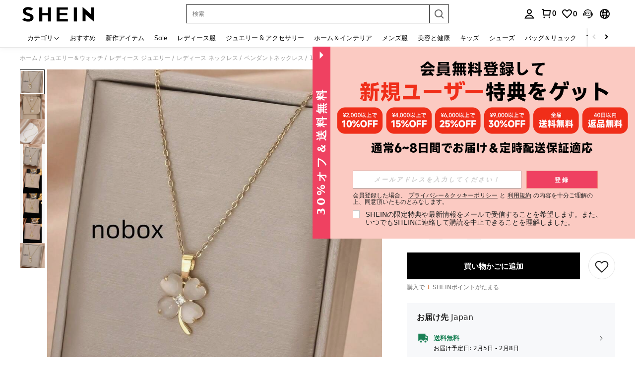

--- FILE ---
content_type: image/svg+xml
request_url: https://shein.ltwebstatic.com/svgicons/2024/12/12/17339732133000626866.svg
body_size: 769
content:
<svg width="59" height="20" viewBox="0 0 59 20" fill="none" xmlns="http://www.w3.org/2000/svg">
<path d="M56.2373 15.7127L58.5 0H2.5C1.39543 0 0.5 0.895432 0.5 2V18C0.5 19.1046 1.39543 20 2.5 20H51.2883C53.7744 20 55.8829 18.1734 56.2373 15.7127Z" fill="#9462FF"/>
<mask id="mask0_279_9178" style="mask-type:alpha" maskUnits="userSpaceOnUse" x="3" y="2" width="50" height="15">
<rect x="3.5" y="2" width="49" height="15" fill="#D9D9D9"/>
</mask>
<g mask="url(#mask0_279_9178)">
<mask id="mask1_279_9178" style="mask-type:alpha" maskUnits="userSpaceOnUse" x="3" y="2" width="50" height="15">
<rect x="3.5" y="2" width="48.75" height="15" fill="#D9D9D9"/>
</mask>
<g mask="url(#mask1_279_9178)">
</g>
<g clip-path="url(#clip0_279_9178)">
<path fill-rule="evenodd" clip-rule="evenodd" d="M27.0352 14.1355C29.1648 15.6662 32.0928 15.7826 34.3888 14.252L36.9842 12.5051L35.6865 10.5918L32.542 12.7047C30.8616 13.8361 28.915 14.3019 27.0352 14.1355Z" fill="white"/>
<path d="M33.6395 10.0427L38.2316 9.85968C38.4811 9.84303 38.6473 10.0926 38.5476 10.3255L36.6675 14.5014C36.5345 14.7843 36.1352 14.751 36.0519 14.4682L35.3864 12.2388C35.3698 12.1722 35.3366 12.1223 35.2701 12.0724L33.4399 10.625C33.207 10.442 33.3401 10.0593 33.6395 10.0427Z" fill="white"/>
<path d="M11.9016 11.9931C10.6854 10.4729 9.20569 9.358 7.84758 8.608L6.50974 15.8648H4.34082L6.57055 3.82422H8.73947L7.98947 7.89854C9.97596 8.38503 11.6989 8.99314 13.4624 10.0675L11.9016 11.9931Z" fill="white"/>
<path d="M26.2325 10.0472C23.9622 12.7229 20.5163 14.8107 15.5703 15.6215L17.6176 4.51343H19.8271L18.023 14.2432C20.8609 13.4932 23.719 11.8715 25.8676 9.33775L26.2325 10.0472Z" fill="white"/>
<path d="M31.5638 9.17568C30.9354 7.59459 30.0841 6.2973 29.0908 5.48649L29.557 5C30.9151 5.46622 32.3746 6.15541 33.6922 7.02703L31.5638 9.17568Z" fill="white"/>
<path d="M48.429 11.9931C47.2128 10.4729 45.733 9.35799 44.3749 8.60799L43.0371 15.8647H40.8682L43.0979 3.82421H45.2668L44.5168 7.89853C46.5033 8.38502 48.2263 8.99312 49.9898 10.0674L48.429 11.9931ZM48.3479 6.82421C48.1655 5.74988 47.9222 4.87826 47.5776 4.27015L47.9425 4.00664C48.652 4.49312 49.3209 4.97961 49.7668 5.70934L48.3479 6.82421ZM50.0911 5.68907C49.8479 4.7161 49.5033 3.98637 49.0574 3.39853L49.4425 3.11475C50.0911 3.45934 50.7398 3.84448 51.3682 4.45258L50.0911 5.68907Z" fill="white"/>
</g>
</g>
<defs>
<clipPath id="clip0_279_9178">
<rect width="47.027" height="12.7703" fill="white" transform="translate(4.34082 3.11475)"/>
</clipPath>
</defs>
</svg>


--- FILE ---
content_type: application/javascript
request_url: https://sc.ltwebstatic.com/she_dist/assets/event-center-374.cc05fd7ef18b61a0.js
body_size: 8178
content:
"use strict";(self.webpackChunkSHEIN_W=self.webpackChunkSHEIN_W||[]).push([[26196,41422,45208,70826],{2274:(e,t,a)=>{a.r(t),a.d(t,{default:()=>n});var o=a(644503);const i=({sa:e,report:t},{extraData:a={},bindData:i={}}={})=>{const n=(0,o.A)((0,o.A)({},a),(null==i?void 0:i[0])||{});let{goods_id:r="",activeFrom:s="",similar_from:c="",virtualPop:l=!1,isOutOfStock:d,findsimilar_method:p,abtest:u=""}=n;e.param.goods_id=r,e.param.activity_from=s,e.param.style=l?"popup_virtual":"popup",e.param.similar_from=c||(d?"out_of_stock":"other"),p&&(e.param.item_sold_out=d,e.param.findsimilar_method=p),u&&(e.param.abtest=u),t({sa:e})},n={"1-6-1-2":{sendType:["event","user"],sa:{name:"expose_findsimilar",param:{goods_id:"",activity_from:"",style:"popup"}},handler:i},"1-6-1-3":{sendType:["event","user"],sa:{name:"click_findsimilar",param:{goods_id:"",activity_from:"",style:"popup"}},handler:i},"1-6-1-4":{sendType:["event","user"],sa:{name:"click_recommendations_close"}},"1-6-1-5":{sendType:["event","user"],sa:{name:"expose_similar_items_result",param:{result_count:"",goods_id:""}},handler:({sa:e,report:t},{target:a,extraData:o={}}={})=>{e.param.result_count=o.count||0,e.param.goods_id=o.goods_id||0,t({sa:e})}}}},489554:(e,t,a)=>{a.d(t,{AZ:()=>r,Zp:()=>s,d9:()=>c,kJ:()=>i,oP:()=>n,yM:()=>o});const o=["cateName","SearchReco","discountLabel","greysellingPoint","imageLabel","SelectClassSortJson","RealClassSortJson","RealtimeFeedbackJson","listReview","FollowLabel","ListReco","selectedreview","MostPopular","OneTwoTitle","NewInSortJson","RPcSearchPageSort","labelColumn","goodsSpace","newpresearch","newpresearchicon","newpresearchlenovo","RPcSearchfilter","RPcSearchRecTips","sheinappwordsize"],i=["cateName","UserBehaviorLabel","ListReco","greysellingPoint","discountLabel","imageLabel","OneTwoTitle","FollowLabel","goodsSpace","labelColumn","listReview","MostPopular","RealtimeFeedbackJson","SearchReco","selectedreview","sheinappwordsize"],n=["Search","ListSearchSort","SearchPageSort"],r=["RealClassSortJson","SelectClassSortJson","NewInSortJson","sheincluboptionsJson"],s=[...n,"SearchSuggestNew","SearchDefaultNew","SearchHotNew","SearchFeedHotword","Searchfilter","SearchCard","SearchRecTips","SearchQuery","SearchLocFilter","SearchExperienceResearch","RankingList","SearchTopNavigation","NoResultPage","UserBehaviorLabel","ProductTypeLables","SearchHotGD","SearchTrend","SearchNoResultFeedHotword","selectedreviewJson"],c=[...r]},632079:(e,t,a)=>{a.d(t,{B3:()=>S,B8:()=>D,CM:()=>T,Fr:()=>R,GG:()=>O,Qj:()=>w,S4:()=>F,_L:()=>A,_O:()=>b,ec:()=>k,isLogin:()=>L,it:()=>K,qK:()=>N,rZ:()=>P,robotLinkCommon:()=>v,tK:()=>C,uj:()=>E,zA:()=>f});var o=a(644503),i=a(229093),n=a.n(i),r=a(663877),s=a.n(r),c=(a(347090),a(432890)),l=a(666258),d=a(93040),p=a(553410),u=a(807956),m=a(92525),g=a(941368),_=a(83416),h=a.n(_),y=a(665640);async function w({langPath:e="",imgSrc:t,goods_url_name:a="product",goods_id:o,cat_id:i,mall_code:n,productDetailUrl:r="",urlQuery:s={},getUrlWithImgRatio:c=!1}={}){let l=e+(r||N(a,o)),d="";try{d=await f(t)}catch(e){y.error(e)}const p=[];return n&&p.push(`mallCode=${n}`),p.push(`imgRatio=${d}`),s&&"[object Object]"===Object.prototype.toString.call(s)&&Object.keys(s).forEach((e=>{if(s[e]){let t=s[e];t=String(t).replace(/&gt;/g,">"),p.push(`${e}=${t}`)}})),p.length>0&&(l+=`${l.indexOf("?")>-1?"&":"?"}${p.join("&")}`),c?{url:l,imgRatio:d}:l}function f(e=""){return new Promise(((t,a)=>{const o=new Image,{RESOURCE_SDK:i}=gbCommonInfo;i&&i.isSupportCropImage&&(e=e.replace(/(_square)|(_squfix)/gi,"")),o.src=e,o.onload=e=>{const a=S(e.target.width/e.target.height);t(a)},o.onerror=a}))}function S(e=0){return[{key:3/4,value:"3-4"},{key:.8,value:"4-5"},{key:13/16,value:"13-16"},{key:1,value:"1-1"}].reduce((function(t,a){return Math.abs(a.key-e)<Math.abs(t.key-e)?a:t})).value}function v(e="navigationBar",t="",a=""){var o,i;return"page_order_list"===(a=a||(null===(o=window.SaPageInfo)||void 0===o?void 0:o.page_name)||(null===(i=window.getSaPageInfo)||void 0===i?void 0:i.page_name)||"page_others")&&(e="orderListPage"),"page_order_detail"===a&&(e="orderDetailPage"),"page_contact_us"===a&&(e="supportPage"),"page_order_track"===a&&(e="trackPage"),`/robot?page=${e}&page_name=${a}${t}`}function b({langZero:e=!1}={}){let t=(0,o.A)((0,o.A)({},A.parse(A.extract(location.href))),{_t:Date.now()});e&&t.lang&&(t.lang="0"),window.location.href=`${window.location.pathname}?${A.stringify(t)}`}function C({type:e,src:t,attrs:a={},el:o="body"}){return new Promise(((i,n)=>{let r=document.createElement(e);r.src=t,Object.keys(a).forEach((e=>{r.setAttribute(e,a[e])})),"iframe"===e&&(r.style.display="none"),"script"===e&&(r.crossOrigin="anonymous"),r.onload=i,r.onerror=n,document[o].appendChild(r)}))}const P={getTitle(e){const t=/([^\/]+)-[vs]?c-\d+\.html/,a=/\/?(shein-picks|promo-discount)\.html/,o=/\/?daily-new\.html.*daily=(\d+-\d+-\d+)/;return t.test(e)?e.match(t)[1]:a.test(e)?e.match(a)[1]:o.test(e)?e.match(o)[1]:/\/?daily-new\.html/.test(e)?"whats new":""},replaceSpeCha:e=>"string"==typeof e&&e.replace(/\s*[#%&]\s*/g,"-")},A={extract:function(e){return e.split("?")[1]||""},parse:function(e){var t=Object.create(null);return"string"!=typeof e?t:(e=n()(e).call(e).replace(/^(\?|#|&)/,""))?(e.split("&").forEach((function(e){var a=e.replace(/\+/g," ").split("="),o=a.shift(),i=a.length>0?a.join("="):void 0;if(o=decodeURIComponent(o),void 0===i)i=null;else try{i=decodeURIComponent(i)}catch(e){y.error(e)}void 0===t[o]?t[o]=i:Array.isArray(t[o])?t[o].push(i):t[o]=[t[o],i]})),t):t},stringify:function(e){var t;return e?s()(t=Object.keys(e)).call(t).map((function(t){var a=e[t];if(void 0===a)return"";if(null===a)return t;if(Array.isArray(a)){var o=[];return a.slice().forEach((function(e){void 0!==e&&(null===e?o.push(t):o.push(t+"="+e))})),o.join("&")}return t+"="+a})).filter((function(e){return e.length>0})).join("&"):""}};function R(){let e=navigator.userAgent.toLowerCase();return e.match(/phone|pad|pod|iphone|ipod|ios|ipad|android/)||e.indexOf("macintosh")>-1&&"ontouchend"in document}function N(e,t){return e=I(e),I("/"+(e="-"!=e&&e?e:"shein-product").replace("/","-").split(" ").join("-")+"-p-"+t+".html")}function T(e,t){return e=I(e),I("/"+(e="-"!=e&&e?e:"shein-product").replace("/","-").split(" ").join("-")+"-review-"+t+".html")}async function D(e){try{const{OPEN_COMMON_DETAIL_CDN_STATUS:t,DETAIL_SSR_CDN_VERSION:a,DETAIL_SSR_CDN_SITE_STATUS:o,DETAIL_SSR_NO_CDN_SITE:i}=gbCommonInfo||{};if(!t)return!1;if((0,u.R)("D_CDN_KEY"))return!1;await async function(e,t){try{const a=["uk","fr","ph","kr","jp","pl"],{SiteUID:o}=window.gbCommonInfo||{};let i="",n=[],r=a;if(!e)return void y.error("缺少 apollo 参数: DETAIL_SSR_CDN_VERSION,DETAIL_SSR_CDN_SITE_STATUS,DETAIL_SSR_NO_CDN_SITE");const c=await async function(e){const t=["CccGoodsdetail","goodsPicAb","PerformanceLogNodeTestFetch"],a=e||await g.T.getUserAbtResult({newPosKeys:t.join(",")});let o=[],i="";try{var n,r;null==t||null===(n=t.forEach)||void 0===n||n.call(t,(e=>{const t=(null==a?void 0:a[e])||{},{child:i=[]}=t;var n;null!=i&&i.length&&(null==i||null===(n=i.forEach)||void 0===n||n.call(i,(e=>{(null==e?void 0:e.bid)&&o.push(null==e?void 0:e.bid)})))})),null!==(r=o)&&void 0!==r&&r.length&&(o=s()(o).call(o,((e,t)=>e-t)),i=o.join("_"))}catch(e){y.error(e)}return i}(t);i=e.DETAIL_SSR_CDN_VERSION||"",r=e.DETAIL_SSR_NO_CDN_SITE||[],n=e.DETAIL_SSR_CDN_SITE_STATUS||[];const l=(Array.isArray(r)?r:a).includes(o),u=n.includes(o)||n.includes("OPEN_ALL");if(l||!i||!u)return void(0,p.z)({key:"D_CDN_KEY"});const m=function(e="",t){const{SiteUID:a,lang:o}=window.gbCommonInfo||{},i=["GOODS_DETAIL_CDN",t,a,o,e];return h()(i.join("_"))}(c,i);(0,d.T)({key:"D_CDN_KEY",value:m,end:604800})}catch(e){y.error(e)}}({DETAIL_SSR_CDN_VERSION:a,DETAIL_SSR_CDN_SITE_STATUS:o,DETAIL_SSR_NO_CDN_SITE:i},e)}catch(e){y.error(e)}}function L(){return m.default.isLogin()}function E(e){var t,a;null==e||null===(t=e.preventDefault)||void 0===t||t.call(e),null==e||null===(a=e.stopPropagation)||void 0===a||a.call(e);var i=e.target;i.getAttribute("weblink")||!i.closest("a")||i.getAttribute("href")||(i=i.closest("a"));var n=i.getAttribute("weblink"),r=i.target;if(n||(n=i.getAttribute("href")),(0,c.T)(window.sa)){var s;let e=i.closest(".j-welcome-data"),t=null===(s=i)||void 0===s?void 0:s.closest(".j-container__content-item");if(t){var d;const e={tkid:(null==t?void 0:t.getAttribute("ticket_id"))||"",commentid:(null==t?void 0:t.getAttribute("comment_id"))||"",pageto:(null===(d=i)||void 0===d?void 0:d.getAttribute("pageto"))||"",flowid:(null==t?void 0:t.getAttribute("flow_id"))||""};sa("send",{activity_name:"click_unified_links",activity_param:(0,o.A)({},e)})}let a={};if(e){const t=e.dataset.contact_us_type;a={dialog_id:e.dataset.dialog_id||"",chat_id:e.dataset.chat_id||"",repository_id:e.dataset.repository_id||"",standard_question:e.dataset.standard_question||"",related_question_type:e.dataset.related_question_type||"",contact_us_type:(0,l.H)(t)?"":t,is_in_tag:e.dataset.is_in_tag||0,is_default_tag:e.dataset.is_default_tag||0,is_user_tag:""}}const n={link_name:i.getAttribute("pageto")||"",welcomeData:a};sa("send",{activity_name:"click_sheinlink",activity_param:n})}r?window.open(n):location.href=n}function I(e){if("string"!=typeof e)return e;let t=e&&e.match(/^http(s)?:\/\/(.*?)\//g);if(t&&(t=t[0],t&&!t.match(".shein.")&&!t.match(".romwe.")))return e;if(/pdsearch/.test(e))return e;var a=e.indexOf("://")>0?e.indexOf("://")+2:0,o=e.indexOf("?",a)>0?e.indexOf("?",a):e.length,i=e.substring(0,a),n=e.substring(a,o),r=e.substring(o,e.length);return e=(i+(n=n.replace(/[><#@$\s'"%+&]|[\u4e00-\u9fa5]/g,"-"))+r).replace(/-{2,}/g,"-")}function k(e,t,a){let{currencies:o}=window.gbCommonInfo||{};if(e=Number(e),isNaN(e))return e;if(a)a.code&&(t=a.code);else{if(!t&&!(t=m.default.get({key:"currency"})))return e;if(!(a=null==o?void 0:o[t]))return e}var i={decimalPlace:void 0!==a.decimal_place&&null!==a.decimal_place?Number(a.decimal_place):2,decimalPoint:void 0!==a.dec_point&&null!==a.dec_point?a.dec_point:".",thousandPoint:void 0!==a.thousands_sep&&null!==a.thousands_sep?a.thousands_sep:""};["VND","IDR"].indexOf(t)>=0&&(e=100*(e/100).toFixed(0));var n=(e=e.toFixed(i.decimalPlace)).toString().split(".");e=n[0].split("");for(var r=1;r<e.length-2;r++)(e.length-r)%3==0&&(e.splice(r,0,i.thousandPoint),r++);return e=e.join("")+(2==n.length?i.decimalPoint+n[1]:""),e=a.symbol_left+e+a.symbol_right}function K(){"undefined"!=typeof GB_SHEIN_lazyLoadInstance&&GB_SHEIN_lazyLoadInstance.update()}function O(e,t=0){"complete"===document.readyState?setTimeout(e,t):window.addEventListener("load",e)}function F(e){const t=(0,o.A)({},e),{selector:a,cb:i,type:n}=t;if("function"==typeof e)return void document.addEventListener("DOMContentLoaded",e);if("object"!=typeof e||!a)return;let r=a;return"string"==typeof a&&(r=[...document.querySelectorAll(a)]),"object"!=typeof a||Array.isArray(a)||(r=[a]),!n&&i?r.forEach(i):(t.elements=r,x[n]?x[n](t):r.forEach((e=>{null==e||e.addEventListener(n,i)})))}const x={hasClass:({elements:e,className:t})=>e.some((e=>{if(e.classList)return e.classList.contains(t)})),addClass:({elements:e,className:t})=>e.forEach((e=>{e.classList&&e.classList.add(t)})),removeClass:({elements:e,className:t})=>e.forEach((e=>{e.classList&&e.classList.remove(t)})),setCSS:({elements:e,styleProp:t,styleValue:a})=>e.forEach((e=>{e.style&&(e.style[t]=a)})),getCSS:({elements:e,styleProp:t})=>window.getComputedStyle(e[0]).getPropertyValue(t),getOffset:({elements:e})=>null==e?void 0:e[0].getBoundingClientRect(),forEach:({elements:e,cb:t})=>e.forEach(t)}},763444:(e,t,a)=>{a.r(t),a.d(t,{default:()=>n});var o=a(644503),i=a(369153);const n={"1-49-1-1":{sendType:["user"],sa:{name:"expose_review",param:{}},handler({sa:e,report:t},{target:a=null,extraData:o={}}={}){let i=[];a.forEach((e=>{let t=e.getAttribute("data-comment-id")||"",a=e.getAttribute("data-comment-page")||"",o=e.getAttribute("data-index")||"";i.push(`${t}\`${a}\`${o}`)})),e.param.review_list=i.join(","),e.param.review_location=o.location,t({sa:e})}},"1-49-1-2":{sendType:["user"],sa:{name:"click_filter_rating",param:{}},handler({sa:e,report:t},{extraData:a={}}={}){const{star:o,review_num:i}=a;e.param.star=o,e.param.review_num=i,t({sa:e})}},"1-49-1-3":{sendType:["user"],sa:{name:"click_filter_with_picture",param:{}}},"1-49-1-4":{sendType:["user"],sa:{name:"expose_label",param:{}},handler({sa:e,report:t},{target:a=null}={}){let o=[];a.forEach((e=>{var t;let a=(null===(t=e.parentNode)||void 0===t?void 0:t.getAttribute("data-id"))||"";o.push(a)})),e.param.label=o.join("‘"),t({sa:e})}},"1-49-1-5":{sendType:["user"],sa:{name:"click_label",param:{}},handler({sa:e,report:t},{extraData:a={}}={}){const{id:o}=a;e.param.label=o,t({sa:e})}},"1-49-1-6":{sendType:["user"],sa:{name:"click_translate",param:{}},handler({sa:e,report:t},{extraData:a={}}={}){const{review_id:o,translate_language:i}=a;e.param.translate_language=i,e.param.review_id=o,t({sa:e})}},"1-49-1-7":{sendType:["user"],sa:{name:"click_goods_list",param:{}},handler({sa:e,report:t},{extraData:a={}}={}){const{detail:o,index:n,activityFrom:r,style:s}=a,{goods_id:c,goods_sn:l,productRelationID:d,salePrice:p,retailPrice:u}=o,m=(0,i.getSaGoodsList)({goodsId:c,sku:l,spu:d,index:n,price:(null==p?void 0:p.amount)||"",originPrice:(null==u?void 0:u.usdAmount)||""});e.param.goods_list=m,e.param.activity_from=r,e.param.style=s,t({sa:e})}},"1-49-1-9":{sendType:["user"],sa:{name:"click_goods_detail_reviews_image",param:{}}},"1-49-1-10":{sendType:["user","event"],sa:{name:"expose_bottom_tips"},handler({report:e,sa:t}){e({sa:t})}},"1-49-1-11":{sendType:["user","event"],sa:{name:"expose_replace_goods"},handler({report:e,sa:t}){e({sa:t})}},"1-49-1-12":{sendType:["user","event"],sa:{name:"click_replace_goods"},handler({report:e,sa:t}){e({sa:t})}},"1-49-1-13":{sendType:["user","event"],sa:{name:"expose_findsimilar",param:{similar_from:"out_of_stock",style:"page"}},handler({sa:e,report:t},{bindData:a=[]}={}){e.param=(0,o.A)((0,o.A)({},e.param),a[0]),t({sa:e})}},"1-49-1-14":{sendType:["user","event"],sa:{name:"click_findsimilar",param:{similar_from:"out_of_stock",style:"page"}},handler({sa:e,report:t},{extraData:a={}}={}){e.param=(0,o.A)((0,o.A)({},e.param),a),t({sa:e})}}}},941368:(e,t,a)=>{a.d(t,{T:()=>_});var o=a(228543),i=a(383112);async function n(e){if("undefined"==typeof window)return{};const{newPosKeys:t,posKeys:a}=e,o=[];a&&o.push(...a.split(",")),t&&o.push(...t.split(","));const n=[...new Set(o)];return await async function(e=""){const{currency:t,appLanguage:a}=window.gbCommonInfo,o=await(0,i.A)({method:"GET",url:"/abt/merge/get_abt_by_poskey",params:{posKeys:e,_abt:"1"},headers:{AppCurrency:t,AppLanguage:a},useBffApi:!0}).then((e=>{var t;return(null===(t=e.info)||void 0===t?void 0:t.pos)||{}})).catch((()=>({})));return n=o,Object.keys(n).forEach((e=>{const t=n[e]||{};t.posKey=e,t.sceneStr=e;const a=t.p||t.param;t.p=a,t.param=a})),n;var n}(n.join(","))}var r=a(665640);function s(){return new o.e({schttp:async e=>{try{return await n(e)}catch(e){return r.log(e),{}}}})}var c=a(495644);const l={posKeys:function(){const{WEB_CLIENT:e="shein"}="undefined"!=typeof gbCommonInfo?gbCommonInfo:{},t=["Searchfilter","SearchSuggestwordFeedback","CccxPublicBanner","CccAppIcon","CccKidsCategory","CccHomeCategory","CccPlussizeCategory","Aod","Similaritems","ListNoScrollDown","Aftersimilar","Reviewsubmit","Orderdetail","OrderTrack","ChangePassword","CODwithdraw","Bodysize","FastRegisterPopup","ThirtyLogin","SPcSignPrefer","newPrivacy","ProductDetailYouMayAlsoLike","ProductDetailCustomersAlsoViewedList","CookieResult","Selfsizerecommended","ACTrandom","ActDefault","ActHot","ActNew","ActElement","ActAbt","ActReview","ActFavorite","SilentloginPrivacy","SpecialOutgoingScene","Quickregclosed","LoginSwtichsite","phoneRegisterLogin","LoginMerge","SearchCard","AddShowGroup",...new Array(10).fill("ActAbt").map(((e,t)=>`${e}${t+1}`)),"sheinclubprice","FlashShowedCrowed","Movepoints","CccxPublicBanner","CCCxTopbanner","RecentlyViewNotlogged","GoogleOneTapSignIn","Cartshowobmtitle","Showplatformtitle","TradeQuickship","Cartnoteligibleforcoupons","Discountlistshowlimitexceededtip","AllListQuickShip"];return"shein"===e?t.concat(["CccMenCategory","OpenFreeTrial"]):t.concat(["CccGirlsCategory","CccGuysCategory"])}(),newPosKeys:[...function(){const{WEB_CLIENT:e="shein"}="undefined"!=typeof gbCommonInfo?gbCommonInfo:{},t=["HomepageWhatsapp","UnderPrice","VerifyCodeSwitch","LowpriceUser","CouponTimeFormatChange","CouponbagUpdate","SearchListCoupon","SearchSceneCoupon","PhoneAreaCodePopop","recSwitch","SearchSceneCoupon","RelatedSearchNew","DefaultWordTag","PCAlltabCategory","MeClubTrailSwitch","storewishlist","SearchDefaultNew","SearchHotGD","SearchHotNew","PcCartPrefetch","detailcountdown","PageMeNews","HomePopup","AccountManager","storeiconchange","newsearch","Reviewchange","subrating","PerformanceLogNodeTestFetch","SHEINcomplianceswitch","CccAllHomepage"],a=[],o=[];return"shein"===e?t.push(...a):t.push(...o),t}(),"Cartshowcoupon","Cartentranceinfo","listdiscountLabel","DetailStarReview","detailgoodsCard","listpriceTag","detailKeyAttribute","pcwordSize","FlashSaleCountDown"]};var d=a(489554);const p=[{pageName:"page_home",newPosKeys:["HomePageTerminal","HomeEstimatedPrice","FSEstimatedPrice","EstimatedPrice","CouponBlock","BGEstimatedPrice","HomePageFloatingIconExp","advertising","CCCHomePageDynamic","FlashSaleCategory","HomeIconIfRec","HomeIconRecImageType","HomeItemRec","HomePopup"],posKeys:["CccAppIcon","WishlistEmptyRecommend","WishlistRecommend","WishlistRecommendationsForYou","AllListQuickShip","newPrivacy","Movepoints"]},...["page_real_class","page_select_class","page_search","page_picked_goods_list_goodslistsmallcell","page_picked_goods_list_glcol2cell","page_goods_group","page_shein_picks","page_selling_point","page_store"].map((e=>({pageName:e,newPosKeys:["FollowLabel","NewInSortJson","listwithCoupon","listpriceTimeTag","FSEurRules","listtimetagType",..."page_search"===e?d.Zp:d.d9],posKeys:["CategoryRecommendationsForYou","VideoIcon","HideGoodsNum","SpuPic","SearchPageSort","SearchRecommendationsForYou","SearchFeedHotword","SearchNoResultFeedHotword","SearchRecTips","brandstoreobm","brandstore"]}))),{pageName:"page_goods_detail",newPosKeys:["CccDetailVideo","soldoutsimilar","similaritemsnew","OutfitRecommendEntry","OutfitRecommendLand","recSwitch","ProductDetailBelowPolicyFloorJson","ProductDetailBelowPolicyFloor","EstimatedPrice","paydiscountshowdetail","wishsimilar","EstimatedShowType","raiseupperlimit","storeccc","NewCoupon","addbagpopup","addnewhotJson","addbagpopupcates","addbagpopupgoods","listgoodsCard","sixmore","ymalrecommend","detailgoodsCard","DetailStarReview","FrequentBoughtTogether","detailKeyAttribute","listdiscountLabel","pcwordSize","FlashSaleRecItemShop","Structureoptiz","listattributeLabels","listtagSorting","listrankingTag","detailcountdown","BuyBoxSwitch","collestrategy","listquickship","listquickshipKey","componentswitch","localMall","listwithCoupon","listpriceTimeTag","listtimetagType","listpricetagNew","ProductDetailRecommend","carddiscountLabel"],posKeys:["Shippingtime","CccGoodsdetail","CccGoodsDetails","Reviewlabel","SellingPoint","ViewMoreButton","shipping","FreeShipping","GoodsdetailToppicOutfitRecommend","DetailPageQuickShipShow","localwarehouse","CustomersAlsoViewedQuickAddBag"]},{pageName:"page_category",posKeys:[],newPosKeys:[]},{pageName:"page_activity_factory",newPosKeys:[],posKeys:["ActHot","ActReview","ActFavorite"]},{pageName:"page_flash_sale",newPosKeys:["FlashSaleAddLable"],posKeys:["Flashsale"]},{pageName:"page_cart",newPosKeys:["componentswitch"],posKeys:["CartYouMayAlsoLike","EmptyCartYouMayAlsoLike","Add","FreeShipping","ReselectSimilar"]},{pageName:"page_me",newPosKeys:["pcmeRecommend","hidePaymentOptions","sheinclubme","ClubRenewMePop"],posKeys:["sheinclubfreetrial"]},{pageName:"page_collection",newPosKeys:["goodsPicAb","sheinappwordsize","goodsSpace","componentswitch","FollowLabel","imageLabel","sheinappwordsize","goodsSpace","Wishlistuplimit","carddiscountLabel"],posKeys:["WishlistRecommendationsForYou","SellingPoint","AllListQuickShip"]},{pageName:"page_collection_boards",newPosKeys:["componentswitch","carddiscountLabel"],posKeys:["AllListQuickShip"]},{pageName:"page_group_share",newPosKeys:["sheinappwordsize","goodsSpace","pclistCropping"],posKeys:["AllListQuickShip"]},{pageName:"page_brand_collection",newPosKeys:[],posKeys:[]},{pageName:"page_payment_options",newPosKeys:["bindPaymentOption","hidePaymentOptions"],posKeys:[]},{pageName:"page_recently_viewed",newPosKeys:["imageLabel","sheinappwordsize","goodsSpace","listKeyAttribute","pcwordSize","listgoodsCard","FlashSaleCountDown","EstimatedPrice","listtagSorting","listrankingTag","listattributeLabels","listquickshipLanguage","componentswitch","carddiscountLabel"],posKeys:["AllListQuickShip"]},{pageName:"page_order_list",newPosKeys:["OrderDSA"],posKeys:["Orderlist"]},{pageName:"page_order_detail",newPosKeys:["OrderDSA"],posKeys:["OrderRecommendationsForYou","SelfExchange","Subscribe"]},{pageName:"page_price_guarantee",newPosKeys:["ShowPriceGuarantee"],posKeys:[]},{pageName:"page_live_chat",newPosKeys:["MultiPushList","UnrecongizedCard","FuzzyMatchCard","ConfirmationNoCard","CsOrderlistCard","CsOrderdetailCard","CSchat","ExchangeFunction","BotStrategy","inviteReview","switchOrder","allshiptimeshow","orderQuickshipStrong","exposeservicechannel","returnUrge","EditOrderAddress","servicechannellimit","EndconsultationRate","chatRate","isUnsolvedTk","threeDaysResolution","chatRate2","tkorderlimit","showCombineReturn","sheinbotSelfservice","sheinbotFindorder"],posKeys:["Orderdetail","Multiround","Slq","IsCanRefund","giftOrderDetail","IsInfoFront","OrderlistQueryRelatedAccounts"]},{pageName:"page_cstk_detail",newPosKeys:["chatRate"],posKeys:["IsCanRefund"]},{pageName:"page_activity_factory",newPosKeys:["recSwitch","HomeEstimatedPrice","FSEstimatedPrice","EstimatedPrice"],posKeys:[]},{pageName:"page_review_center",newPosKeys:["Showpoints","Rewcountdown","Reviewtogether"],posKeys:[]},{pageName:"page_return_item_new",newPosKeys:["returnVideo","RefundAmountDetails","showCombineReturn","gifcardExpirednotice","accountRequired","noReturn","OrderRefund","ReturnAndRefund","isReturnReasonShow","OrderHappyReturn","HygieneItemsTip"],posKeys:["CODwithdraw"]},{pageName:"page_brand_zone",newPosKeys:["PageBrandZone"],posKeys:[]},{pageName:"page_store",newPosKeys:["brandrecommendBrand"]},{pageName:"page_store_reviews",newPosKeys:["PointProgram"],posKeys:[]},{pageName:"page_contact_us",newPosKeys:["IsCanRefund"],posKeys:[]},{pageName:"page_faq_article",newPosKeys:["IsCanRefund"],posKeys:[]},{pageName:"points",newPosKeys:["OrderRegularPoints"],posKeys:[]},{pageName:"page_payment_successful",newPosKeys:["RememberCardsSuccess"],posKeys:["PaySuccess","PaymenSuccessRecommend","Subscribe"]},{pageName:"page_checkout",newPosKeys:[]},{pageName:"page_return_item_new",newPosKeys:[]}].map((e=>(e.routeName=e.pageName,e)));var u=a(632079),m=a(665640);a(813935);var g=a(191951);if("undefined"!=typeof window){const{PUBLIC_CDN:e}=gbCommonInfo;a.p=`${e}/she_dist/assets/`}const _="undefined"==typeof window?s():(window._abt_server_provider||(window._abt_server_provider=s(),(e=>{(0,c._d)({abtServer:e,options:p,newPosKeys:l.newPosKeys,posKeys:l.posKeys,preloadModel:!1});let t=null;!function e(a){if(!t)return window.hasOwnProperty("SaPageInfo")?(a(window.SaPageInfo.page_name),void(t=!0)):void requestAnimationFrame((()=>{e(a)}))}((e=>{(0,c.vx)({routeName:e})})),(0,u.GG)((()=>{var e,a;t||(t=!0,null!==(e=window)&&void 0!==e&&null!==(a=e.SaPageInfo)&&void 0!==a&&a.page_name||(m.error("SaPageInfo.page_name is undefined, please check!"),(0,c.vx)({routeName:""})))}))})(window._abt_server_provider),async function(){if("undefined"==typeof gbCommonInfo||!gbCommonInfo.isDebug)return;if("localhost"===gbCommonInfo.NODE_SERVER_ENV)return;const{createAbtDevtoolsHook:e}=await a.e(13762).then(a.bind(a,929730));if(e({schttp:i.A}),location.href.includes("abtDebug=0"))return(0,g.setLocalStorage)({key:"abtDebug",value:0}),void(location.href=location.href.replace(/abtDebug=0/,""));if(location.href.includes("abtDebug=1")){const{createAbtDevtoolsApp:e}=await a.e(13762).then(a.bind(a,929730));(0,g.setLocalStorage)({key:"abtDebug",value:1}),e({terminal:"web"})}}(window._abt_server_provider)),window._abt_server_provider)}}]);
//# sourceMappingURL=event-center-374.cc05fd7ef18b61a0.js.map

--- FILE ---
content_type: text/javascript
request_url: https://metrics.fitanalytics.com/metrics/widget?garmentId=&event=load&value=false&iid=x0zuopm55f&platform=desktop&widget_version=&shop_country=JP&shop_language=ja&experiments=&hostname=jp.shein.com&firedAt=1769766507&shortSid=&ps=0&ssrc=&_=1769766507123&callback=Zepto1769766503884
body_size: -156
content:
/**/ typeof Zepto1769766503884 === 'function' && Zepto1769766503884({"received":true});

--- FILE ---
content_type: text/javascript; charset=utf-8
request_url: https://jp.shein.com/devices/v3/profile/web?callback=smCB_1769766496524&organization=FPNyuLhAtVnAeldjikus&smdata=W7N7Uu94bq%2BVmrg%2BpkkKvFZgZI6vVFKHgjQHTq1XqiK%2BW7i2XYbxyurwNE4n8L0dNvNlQ4XFyJZ19%2F0ShQrKITYyHQTaGOPCa2ZyJVX0sklptILmq%2FEbuvDQeSEcqqvwtMhYnWsWYdMPIAJgiui1SwLWG4Pf7%2FH%2BculbN6U8R90ilLvIxnoDasMj6A8jtfqCRFwnDTQ9O9slsjC17D62VAMGtCauieKjg8tTDrkiiXbnB%2BYmRaCz73D0eKeaGD11Pgs2dth9LEKEBccnHaHE2rNowUYdTRcnjqkMW55ip%2Bv9gQDj6y4WN5950%2FvsPUg3sC9fpKbJ%2F7MYqfEwBaZjTy%2FiEZgqqOwQXLYwC8lFwb3d8gQ2SRfaUVaEjasxNBMoMkxFARPWSjtMy8rkflBKBOGEHeEY%2F1S8zxMoteb%2B0L06wdW4j%2BI4z9bqtdiTotrNuJnxvy3yYaZnF5En0eENxk%2BzyTCNp9D5VZMEQzWcZrEBY5lV3Z3zGfiLtuSB8BCbyLoOTZ%2FLJjlFT13HbqaLOhANv3CKCSQtA6DdVBaPIjeuF5jlijrQ47BKBmiOmce9hvkL2zUwLe4Lov0BeNfDvFDt%2B83YctAEUTXdD7SPUzNBhz58TsGawF7vRFQkuBtMm7ZDkAyeLys32fjLof9m%2FsK65AWVmRUc%2Fe25ZGSBsYpfMTQHAOg2r%2B7Yx7ikm9jj%2FnK%2BRpcORGkEXU%2BZ%2B0IuNgBnokWu1eTdE%2BYNhaYePJYkz8mSWmJ06j5MJzIMyA60HlM3rpkrJR1D%2Bn%2BRiopkhHoronPrRfZTiI6ACn3zf3QhGHQtkPrW0qkAuLp7nIyWxayKWm6Fri6yJeunKsJ0jahqqtEphR5OyZWNHZtv%2FZ8I4z6q0a6VPGXeUjtLRxfDCmou9h4YvEQ%2BVaLdMnPMVU2Hg8oQEyDyLXwLJWQesWlebEP1pbTD9e%2BH%2FLPc8an8FwCm7VFoO9EPh3MO%2F5R4RF7lC7WnMo41fvESqqsidpGp9e2pUSBL2foaX9ROv0PUz5VnCRsashf%2B6JLgvyMoY%2B3w9VLhqXkSDuBzMcNu2A5vBCWt%2FMF2oVnwyo1gxdxuXY8mhRR66LM1Od1TSvfQZqhiZESYf94S1nR%2BX9NpmGw%2BeqH9nd8xMJil34vhK4LtyzOz0wIvOaeS1ZirycK%2Bm%2BhD58jwpWfc%2F7PwXsRfZ1toOti%2FIfgD%2BtzUHRGQmFOyERsURJ9de2vkIvxRZPngVDlvtQS7%2BSo4aGr%2FGEPRk%2F4sjvvUB%2Bu39OXvhLP5VA%2FUuHmMEXGfofn8KW8cnFWhYctD8TMsA0kkXGnXFWKbynzeMFgIDlJhLqrNAiGJ93ozHgCpis9qhD1rY8YTAUvFigCOtScT2zUIasrHNjojsSZa3Y537dsGC4qK8I2PLF98X1487577677129&os=web&version=2.0.0
body_size: -719
content:
window['smCB_1769766496524'] && smCB_1769766496524({"code":1100,"detail":{"len":"12","sign":"kqnHTg5SnnBnnV8ta/7z7A==","timestamp":"1487582755342"},"requestId":"50c9c8ebac57ab9e1874f90c12fded18"})

--- FILE ---
content_type: application/javascript; charset=UTF-8
request_url: https://jp.shein.com/cdn-cgi/challenge-platform/h/b/scripts/jsd/d251aa49a8a3/main.js?
body_size: 9439
content:
window._cf_chl_opt={AKGCx8:'b'};~function(T7,FG,Fk,Fh,Fi,Fb,FO,Fj,T1,T2){T7=H,function(z,F,Tk,T6,T,X){for(Tk={z:527,F:409,T:293,X:401,S:304,K:464,U:309,P:524,A:477,J:359},T6=H,T=z();!![];)try{if(X=-parseInt(T6(Tk.z))/1*(-parseInt(T6(Tk.F))/2)+parseInt(T6(Tk.T))/3*(-parseInt(T6(Tk.X))/4)+-parseInt(T6(Tk.S))/5+-parseInt(T6(Tk.K))/6+parseInt(T6(Tk.U))/7*(parseInt(T6(Tk.P))/8)+parseInt(T6(Tk.A))/9+parseInt(T6(Tk.J))/10,X===F)break;else T.push(T.shift())}catch(S){T.push(T.shift())}}(E,243176),FG=this||self,Fk=FG[T7(451)],Fh=function(Xo,Xf,Xc,XR,XL,XA,T8,F,T,X,S){return Xo={z:558,F:499,T:432,X:380,S:418,K:509},Xf={z:544,F:347,T:299,X:312,S:519,K:452,U:452,P:559,A:438,J:384,v:475,g:441,B:551,n:312,L:453,x:292,R:340,e:460,c:319,m:518,f:312,o:400,Y:483,d:313,l:539,D:352,M:550,G:454,k:429,h:441,i:429},Xc={z:423,F:414,T:361,X:561,S:494,K:388,U:308,P:308,A:387},XR={z:490,F:393,T:341,X:436,S:386,K:463,U:456,P:456,A:388,J:366,v:521,g:536,B:429,n:503,L:476,x:329,R:515,e:503,c:476,m:503,f:479,o:471,Y:332,d:441,l:449,D:441,M:370,G:537,k:291,h:340,i:363,y:376,I:441,C:500,Q:376,V:312,s:510,a:312,Z:495,b:485,N:503,O:378,j:491,W:525,u0:476,u1:329,u2:376,u3:494,u4:441,u5:299,u6:430,u7:486,u8:397,u9:483,uu:422,uE:441,uH:471,uz:384,uF:534,uT:518,uX:532,uS:403,uK:533,uU:320,uP:540,ur:380,uA:496,ut:411,uJ:338,uv:345,ug:352,uB:493,un:399,uL:513,uw:513,ux:374,uR:439,ue:333,uc:507,um:553,uf:367,uo:504,uY:416,ud:520,ul:458,uD:541,uM:417,uG:351,uk:351,uh:433,ui:439,uy:415,up:286,uI:467,uC:425,uQ:498,uV:288,us:455,ua:509},XL={z:515},XA={z:474,F:429},T8=T7,F={'nCoZi':T8(Xo.z),'JPwiJ':function(K,U){return K+U},'hKLiO':T8(Xo.F),'OlPtz':function(K,U){return K!==U},'idumV':function(K,U){return K>U},'lIePT':function(K,U){return K==U},'vwYHO':function(K,U){return K>U},'HPmCS':function(K,U){return K(U)},'DHvIo':T8(Xo.T),'vjzzw':function(K,U){return K<U},'JRtIm':function(K,U){return K|U},'nemBs':function(K,U){return K-U},'xFSvz':function(K,U){return U|K},'xXPht':function(K,U){return U==K},'eDVQb':function(K,U){return U==K},'EUhWP':function(K,U){return K(U)},'KQYXO':function(K,U){return K<U},'keaow':function(K,U){return K|U},'Dkbiv':function(K,U){return K<<U},'ZoTgD':function(K,U){return K==U},'GgfXP':function(K,U){return K-U},'pkvxr':function(K,U){return U&K},'HfGCP':function(K,U){return K-U},'wVOYO':function(K,U){return K(U)},'FeQpE':function(K,U){return U|K},'FtRei':function(K,U){return K(U)},'gaLtO':function(K,U){return K==U},'bJKUe':function(K,U){return K<U},'rTfCw':function(K,U){return U|K},'MfvtW':T8(Xo.X),'aINCv':function(K,U){return U===K},'goQsD':function(K,U){return K==U},'JZxEh':function(K,U){return K<U},'NXAHY':function(K,U){return K>U},'pWTaF':function(K,U){return U&K},'twxfg':function(K,U){return K*U},'wEPEd':function(K,U){return K(U)},'TyRhG':function(K,U){return U*K},'ApDIc':function(K,U){return U&K},'EJbAs':function(K,U){return K(U)},'rpXsh':function(K,U){return K-U},'oCBiA':function(K,U){return K==U},'kHDuq':function(K,U){return U===K}},T=String[T8(Xo.S)],X={'h':function(K){return K==null?'':X.g(K,6,function(U,T9){return T9=H,T9(XA.z)[T9(XA.F)](U)})},'g':function(K,U,P,Tu,A,J,B,L,x,R,o,Y,D,M,G,i,N,O,j,W,u0,u1,y,I,C,Z){if(Tu=T8,A={'ZLjgr':function(Q,V){return Q<V},'FBBPZ':F[Tu(XR.z)],'tmvTq':function(Q,V){return Q(V)},'CdFlz':function(Q,V,s){return Q(V,s)},'bfvwv':function(Q,V){return V*Q},'AltMy':function(Q,V){return Q+V},'tawml':function(Q,V,TE){return TE=Tu,F[TE(XL.z)](Q,V)},'GZbin':F[Tu(XR.F)],'nLEPe':Tu(XR.T),'imeDn':Tu(XR.X),'lBtPL':Tu(XR.S),'qdgxC':Tu(XR.K)},Tu(XR.U)===Tu(XR.P)){if(null==K)return'';for(B={},L={},x='',R=2,o=3,Y=2,D=[],M=0,G=0,i=0;i<K[Tu(XR.A)];i+=1)if(F[Tu(XR.J)](Tu(XR.v),Tu(XR.g))){if(y=K[Tu(XR.B)](i),Object[Tu(XR.n)][Tu(XR.L)][Tu(XR.x)](B,y)||(B[y]=o++,L[y]=!0),I=F[Tu(XR.R)](x,y),Object[Tu(XR.e)][Tu(XR.c)][Tu(XR.x)](B,I))x=I;else{if(Object[Tu(XR.m)][Tu(XR.L)][Tu(XR.x)](L,x)){if(F[Tu(XR.f)](256,x[Tu(XR.o)](0))){for(J=0;J<Y;M<<=1,F[Tu(XR.Y)](G,U-1)?(G=0,D[Tu(XR.d)](P(M)),M=0):G++,J++);for(C=x[Tu(XR.o)](0),J=0;F[Tu(XR.l)](8,J);M=1.24&C|M<<1,G==U-1?(G=0,D[Tu(XR.D)](F[Tu(XR.M)](P,M)),M=0):G++,C>>=1,J++);}else if(Tu(XR.G)===F[Tu(XR.k)])return'o.'+F;else{for(C=1,J=0;F[Tu(XR.h)](J,Y);M=F[Tu(XR.i)](M<<1.04,C),G==F[Tu(XR.y)](U,1)?(G=0,D[Tu(XR.I)](P(M)),M=0):G++,C=0,J++);for(C=x[Tu(XR.o)](0),J=0;16>J;M=F[Tu(XR.C)](M<<1,1&C),G==F[Tu(XR.Q)](U,1)?(G=0,D[Tu(XR.D)](P(M)),M=0):G++,C>>=1,J++);}R--,R==0&&(R=Math[Tu(XR.V)](2,Y),Y++),delete L[x]}else for(C=B[x],J=0;J<Y;M=M<<1|1&C,G==U-1?(G=0,D[Tu(XR.I)](P(M)),M=0):G++,C>>=1,J++);x=(R--,F[Tu(XR.s)](0,R)&&(R=Math[Tu(XR.a)](2,Y),Y++),B[I]=o++,String(y))}}else return S instanceof K[Tu(XR.Z)]&&A[Tu(XR.b)](0,U[Tu(XR.Z)][Tu(XR.N)][Tu(XR.O)][Tu(XR.x)](P)[Tu(XR.j)](A[Tu(XR.W)]));if(x!==''){if(Object[Tu(XR.e)][Tu(XR.u0)][Tu(XR.u1)](L,x)){if(256>x[Tu(XR.o)](0)){for(J=0;F[Tu(XR.h)](J,Y);M<<=1,G==F[Tu(XR.u2)](U,1)?(G=0,D[Tu(XR.d)](P(M)),M=0):G++,J++);for(C=x[Tu(XR.o)](0),J=0;F[Tu(XR.f)](8,J);M=1&C|M<<1,F[Tu(XR.u3)](G,U-1)?(G=0,D[Tu(XR.u4)](F[Tu(XR.u5)](P,M)),M=0):G++,C>>=1,J++);}else{for(C=1,J=0;F[Tu(XR.u6)](J,Y);M=F[Tu(XR.u7)](F[Tu(XR.u8)](M,1),C),F[Tu(XR.u9)](G,F[Tu(XR.uu)](U,1))?(G=0,D[Tu(XR.uE)](P(M)),M=0):G++,C=0,J++);for(C=x[Tu(XR.uH)](0),J=0;16>J;M=M<<1.77|F[Tu(XR.uz)](C,1),G==F[Tu(XR.uF)](U,1)?(G=0,D[Tu(XR.d)](F[Tu(XR.uT)](P,M)),M=0):G++,C>>=1,J++);}R--,R==0&&(R=Math[Tu(XR.a)](2,Y),Y++),delete L[x]}else for(C=B[x],J=0;J<Y;M=F[Tu(XR.uX)](M<<1.59,1&C),G==U-1?(G=0,D[Tu(XR.uE)](F[Tu(XR.uS)](P,M)),M=0):G++,C>>=1,J++);R--,F[Tu(XR.uK)](0,R)&&Y++}for(C=2,J=0;F[Tu(XR.uU)](J,Y);M=F[Tu(XR.uP)](M<<1,1&C),F[Tu(XR.u3)](G,U-1)?(G=0,D[Tu(XR.I)](P(M)),M=0):G++,C>>=1,J++);for(;;)if(M<<=1,F[Tu(XR.Y)](G,U-1)){if(F[Tu(XR.J)](Tu(XR.ur),F[Tu(XR.uA)])){if(Z=P(),Z===null)return;U=(A&&A[Tu(XR.ut)](L,x),A[Tu(XR.uJ)](B,function(){Z()},A[Tu(XR.uv)](Z,1e3)))}else{D[Tu(XR.u4)](P(M));break}}else G++;return D[Tu(XR.ug)]('')}else N=T[Tu(XR.uB)],O=A[Tu(XR.un)](A[Tu(XR.uL)](A[Tu(XR.uw)](A[Tu(XR.ux)]+U[Tu(XR.uR)][Tu(XR.ue)],A[Tu(XR.uc)]),N.r),A[Tu(XR.um)]),j=new B[(Tu(XR.uf))](),j[Tu(XR.uo)](A[Tu(XR.uY)],O),j[Tu(XR.ud)]=2500,j[Tu(XR.ul)]=function(){},W={},W[Tu(XR.uD)]=R[Tu(XR.uR)][Tu(XR.uD)],W[Tu(XR.uM)]=L[Tu(XR.uR)][Tu(XR.uM)],W[Tu(XR.uG)]=x[Tu(XR.uR)][Tu(XR.uk)],W[Tu(XR.uh)]=R[Tu(XR.ui)][Tu(XR.uy)],W[Tu(XR.up)]=Y,u0=W,u1={},u1[Tu(XR.uI)]=y,u1[Tu(XR.uC)]=u0,u1[Tu(XR.uQ)]=A[Tu(XR.uV)],j[Tu(XR.us)](J[Tu(XR.ua)](u1))},'j':function(K,Xe,TH,U,P){if(Xe={z:471},TH=T8,U={},U[TH(Xc.z)]=TH(Xc.F),P=U,TH(Xc.T)!==TH(Xc.X))return null==K?'':F[TH(Xc.S)]('',K)?null:X.i(K[TH(Xc.K)],32768,function(A,Tz){return Tz=TH,K[Tz(Xe.z)](A)});else K[TH(Xc.U)]>=200&&U[TH(Xc.P)]<300?T(TH(Xc.A)):g(P[TH(Xc.z)]+B[TH(Xc.P)])},'i':function(K,U,P,TF,A,J,B,L,x,R,o,Y,D,M,G,i,y,C,s,I){if(TF=T8,A={'OHXLy':function(Q,V){return Q(V)}},TF(Xf.z)!==TF(Xf.F)){for(J=[],B=4,L=4,x=3,R=[],D=F[TF(Xf.T)](P,0),M=U,G=1,o=0;3>o;J[o]=o,o+=1);for(i=0,y=Math[TF(Xf.X)](2,2),Y=1;y!=Y;F[TF(Xf.S)](TF(Xf.K),TF(Xf.U))?(I=D&M,M>>=1,M==0&&(M=U,D=F[TF(Xf.T)](P,G++)),i|=(0<I?1:0)*Y,Y<<=1):A[TF(Xf.P)](T,X));switch(i){case 0:for(i=0,y=Math[TF(Xf.X)](2,8),Y=1;Y!=y;I=M&D,M>>=1,F[TF(Xf.A)](0,M)&&(M=U,D=P(G++)),i|=(0<I?1:0)*Y,Y<<=1);C=T(i);break;case 1:for(i=0,y=Math[TF(Xf.X)](2,16),Y=1;y!=Y;I=F[TF(Xf.J)](D,M),M>>=1,M==0&&(M=U,D=P(G++)),i|=(F[TF(Xf.v)](0,I)?1:0)*Y,Y<<=1);C=T(i);break;case 2:return''}for(o=J[3]=C,R[TF(Xf.g)](C);;){if(F[TF(Xf.B)](G,K))return'';for(i=0,y=Math[TF(Xf.n)](2,x),Y=1;y!=Y;I=F[TF(Xf.L)](D,M),M>>=1,0==M&&(M=U,D=P(G++)),i|=F[TF(Xf.x)](F[TF(Xf.R)](0,I)?1:0,Y),Y<<=1);switch(C=i){case 0:for(i=0,y=Math[TF(Xf.X)](2,8),Y=1;y!=Y;I=D&M,M>>=1,M==0&&(M=U,D=F[TF(Xf.e)](P,G++)),i|=F[TF(Xf.c)](0<I?1:0,Y),Y<<=1);J[L++]=F[TF(Xf.m)](T,i),C=L-1,B--;break;case 1:for(i=0,y=Math[TF(Xf.f)](2,16),Y=1;y!=Y;I=F[TF(Xf.o)](D,M),M>>=1,F[TF(Xf.Y)](0,M)&&(M=U,D=P(G++)),i|=Y*(0<I?1:0),Y<<=1);J[L++]=F[TF(Xf.d)](T,i),C=F[TF(Xf.l)](L,1),B--;break;case 2:return R[TF(Xf.D)]('')}if(F[TF(Xf.M)](0,B)&&(B=Math[TF(Xf.n)](2,x),x++),J[C])C=J[C];else if(F[TF(Xf.G)](C,L))C=o+o[TF(Xf.k)](0);else return null;R[TF(Xf.h)](C),J[L++]=o+C[TF(Xf.i)](0),B--,o=C,B==0&&(B=Math[TF(Xf.f)](2,x),x++)}}else return s={},s.r={},s.e=F,s}},S={},S[T8(Xo.K)]=X.h,S}(),Fi=null,Fb=FZ(),FO={},FO[T7(424)]='o',FO[T7(300)]='s',FO[T7(289)]='u',FO[T7(427)]='z',FO[T7(502)]='n',FO[T7(306)]='I',FO[T7(492)]='b',Fj=FO,FG[T7(419)]=function(z,F,T,X,SL,Sn,SB,Te,S,U,P,A,J,g,B){if(SL={z:327,F:442,T:355,X:389,S:303,K:389,U:337,P:287,A:290,J:337,v:287,g:290,B:488,n:368,L:437,x:388,R:373,e:327,c:365,m:462,f:420,o:549},Sn={z:506,F:388,T:549,X:560},SB={z:503,F:476,T:329,X:441},Te=T7,S={'wINXU':function(L,R){return L+R},'cefrC':function(L,R){return R===L},'Ftorp':function(L,x){return L(x)},'rqHpC':function(L,R){return L<R},'drRIt':function(L,x,R,o){return L(x,R,o)},'tzfEx':function(L,x,R){return L(x,R)}},S[Te(SL.z)](null,F)||S[Te(SL.z)](void 0,F))return X;for(U=S[Te(SL.F)](T0,F),z[Te(SL.T)][Te(SL.X)]&&(U=U[Te(SL.S)](z[Te(SL.T)][Te(SL.K)](F))),U=z[Te(SL.U)][Te(SL.P)]&&z[Te(SL.A)]?z[Te(SL.J)][Te(SL.v)](new z[(Te(SL.g))](U)):function(L,Tc,x){for(Tc=Te,L[Tc(Sn.z)](),x=0;x<L[Tc(Sn.F)];L[x]===L[S[Tc(Sn.T)](x,1)]?L[Tc(Sn.X)](x+1,1):x+=1);return L}(U),P='nAsAaAb'.split('A'),P=P[Te(SL.B)][Te(SL.n)](P),A=0;S[Te(SL.L)](A,U[Te(SL.x)]);J=U[A],g=S[Te(SL.R)](Fq,z,F,J),S[Te(SL.F)](P,g)?(B=S[Te(SL.e)]('s',g)&&!z[Te(SL.c)](F[J]),Te(SL.m)===T+J?S[Te(SL.f)](K,T+J,g):B||K(S[Te(SL.o)](T,J),F[J])):S[Te(SL.f)](K,T+J,g),A++);return X;function K(L,x,TR){TR=H,Object[TR(SB.z)][TR(SB.F)][TR(SB.T)](X,x)||(X[x]=[]),X[x][TR(SB.X)](L)}},T1=T7(461)[T7(317)](';'),T2=T1[T7(488)][T7(368)](T1),FG[T7(330)]=function(z,F,Sx,Tm,T,X,S,K){for(Sx={z:344,F:388,T:491,X:441,S:311},Tm=T7,T=Object[Tm(Sx.z)](F),X=0;X<T[Tm(Sx.F)];X++)if(S=T[X],S==='f'&&(S='N'),z[S]){for(K=0;K<F[T[X]][Tm(Sx.F)];-1===z[S][Tm(Sx.T)](F[T[X]][K])&&(T2(F[T[X]][K])||z[S][Tm(Sx.X)]('o.'+F[T[X]][K])),K++);}else z[S]=F[T[X]][Tm(Sx.S)](function(U){return'o.'+U})},T4();function FC(Xs,XV,TK,z,F,T,X,S){for(Xs={z:516,F:317,T:310,X:354,S:346},XV={z:547},TK=T7,z={'ydHif':function(K){return K()},'iUBwb':function(K,U){return K===U},'rNzCs':function(K,U){return K(U)}},F=TK(Xs.z)[TK(Xs.F)]('|'),T=0;!![];){switch(F[T++]){case'0':X=z[TK(Xs.T)](Fp);continue;case'1':S={'QNunT':function(K){return K()}};continue;case'2':if(z[TK(Xs.X)](X,null))return;continue;case'3':Fi=setTimeout(function(TU){TU=TK,S[TU(XV.z)](Fy)},1e3*X);continue;case'4':Fi&&z[TK(Xs.S)](clearTimeout,Fi);continue}break}}function T3(Se,Tf,T,X,S,K,U,P,A,J){T=(Se={z:391,F:546,T:556,X:317,S:465,K:428,U:501,P:465,A:396,J:395,v:472,g:514,B:482,n:348,L:470,x:297,R:528,e:538},Tf=T7,{'oLvrR':function(v,g,B,n,L){return v(g,B,n,L)},'ACvDr':Tf(Se.z),'PxzUh':Tf(Se.F)});try{for(X=Tf(Se.T)[Tf(Se.X)]('|'),S=0;!![];){switch(X[S++]){case'0':Fk[Tf(Se.S)][Tf(Se.K)](A);continue;case'1':U=T[Tf(Se.U)](pRIb1,P,P,'',U);continue;case'2':Fk[Tf(Se.P)][Tf(Se.A)](A);continue;case'3':U=pRIb1(P,P[T[Tf(Se.J)]]||P[Tf(Se.v)],'n.',U);continue;case'4':return K={},K.r=U,K.e=null,K;case'5':U={};continue;case'6':U=pRIb1(P,A[Tf(Se.g)],'d.',U);continue;case'7':P=A[Tf(Se.B)];continue;case'8':A[Tf(Se.n)]=Tf(Se.L);continue;case'9':A[Tf(Se.x)]='-1';continue;case'10':A=Fk[Tf(Se.R)](T[Tf(Se.e)]);continue}break}}catch(v){return J={},J.r={},J.e=v,J}}function FQ(z,Xa,TP){return Xa={z:542},TP=T7,Math[TP(Xa.z)]()<z}function FZ(S7,TB){return S7={z:315},TB=T7,crypto&&crypto[TB(S7.z)]?crypto[TB(S7.z)]():''}function FN(S,K,Su,Tn,U,P,A,J,v,g,B,n,L,x){if(Su={z:390,F:383,T:386,X:392,S:463,K:326,U:296,P:493,A:499,J:439,v:333,g:341,B:436,n:367,L:504,x:383,R:520,e:458,c:541,m:417,f:417,o:351,Y:433,d:415,l:286,D:467,M:425,G:498,k:392,h:455,i:509},Tn=T7,U={},U[Tn(Su.z)]=function(R,c){return R+c},U[Tn(Su.F)]=Tn(Su.T),U[Tn(Su.X)]=Tn(Su.S),P=U,!FQ(0))return![];J=(A={},A[Tn(Su.K)]=S,A[Tn(Su.U)]=K,A);try{v=FG[Tn(Su.P)],g=P[Tn(Su.z)](Tn(Su.A)+FG[Tn(Su.J)][Tn(Su.v)]+Tn(Su.g),v.r)+Tn(Su.B),B=new FG[(Tn(Su.n))](),B[Tn(Su.L)](P[Tn(Su.x)],g),B[Tn(Su.R)]=2500,B[Tn(Su.e)]=function(){},n={},n[Tn(Su.c)]=FG[Tn(Su.J)][Tn(Su.c)],n[Tn(Su.m)]=FG[Tn(Su.J)][Tn(Su.f)],n[Tn(Su.o)]=FG[Tn(Su.J)][Tn(Su.o)],n[Tn(Su.Y)]=FG[Tn(Su.J)][Tn(Su.d)],n[Tn(Su.l)]=Fb,L=n,x={},x[Tn(Su.D)]=J,x[Tn(Su.M)]=L,x[Tn(Su.G)]=P[Tn(Su.k)],B[Tn(Su.h)](Fh[Tn(Su.i)](x))}catch(R){}}function FV(XZ,Tr,z){return XZ={z:493,F:508},Tr=T7,z=FG[Tr(XZ.z)],Math[Tr(XZ.F)](+atob(z.t))}function T4(Sh,Sk,Sl,To,z,F,T,X,S){if(Sh={z:505,F:405,T:548,X:493,S:334,K:369,U:412,P:375,A:375,J:466,v:322},Sk={z:335,F:369,T:412,X:545,S:339,K:343,U:322,P:388,A:491,J:481,v:441,g:484,B:311},Sl={z:445,F:445,T:302,X:478,S:421},To=T7,z={'ETkVJ':To(Sh.z),'KYxmg':function(K,U){return K(U)},'fAhDK':function(K,U){return K(U)},'KlolQ':function(K,U){return K+U},'OAYTc':function(K,U){return K!==U},'dKUWn':To(Sh.F),'gtMUk':function(K){return K()},'NxipJ':To(Sh.T)},F=FG[To(Sh.X)],!F)return;if(!z[To(Sh.S)](Fs))return;(T=![],X=function(Sd,TY){if(Sd={z:377,F:295,T:322},TY=To,TY(Sl.z)!==TY(Sl.F))return;else if(!T){if(z[TY(Sl.T)]===TY(Sl.X))return![];else{if(T=!![],!Fs())return;z[TY(Sl.S)](Fy,function(P,Td){Td=TY,Td(Sd.z)===Td(Sd.F)?(X[Td(Sd.T)]=S,K()):T5(F,P)})}}},Fk[To(Sh.K)]!==To(Sh.U))?X():FG[To(Sh.P)]?Fk[To(Sh.A)](z[To(Sh.J)],X):(S=Fk[To(Sh.v)]||function(){},Fk[To(Sh.v)]=function(SG,Tl,K,U,A,J){if(SG={z:335},Tl=To,K={},K[Tl(Sk.z)]=function(P,A){return P+A},U=K,S(),Fk[Tl(Sk.F)]!==Tl(Sk.T)){if(z[Tl(Sk.X)](z[Tl(Sk.S)],Tl(Sk.K)))Fk[Tl(Sk.U)]=S,X();else if(A=Y[d],'f'===A&&(A='N'),l[A]){for(J=0;J<D[M[G]][Tl(Sk.P)];-1===k[A][Tl(Sk.A)](h[i[y]][J])&&(z[Tl(Sk.J)](I,C[Q[V]][J])||s[A][Tl(Sk.v)](z[Tl(Sk.g)]('o.',a[Z[b]][J]))),J++);}else N[A]=O[j[W]][Tl(Sk.B)](function(u3,TD){return TD=Tl,U[TD(SG.z)]('o.',u3)})}})}function FW(F,T,Sz,TL,X,S){return Sz={z:402,F:530,T:434,X:558,S:402,K:495,U:495,P:503,A:378,J:329,v:491,g:434},TL=T7,X={},X[TL(Sz.z)]=function(K,U){return K instanceof U},X[TL(Sz.F)]=function(K,U){return K<U},X[TL(Sz.T)]=TL(Sz.X),S=X,S[TL(Sz.S)](T,F[TL(Sz.K)])&&S[TL(Sz.F)](0,F[TL(Sz.U)][TL(Sz.P)][TL(Sz.A)][TL(Sz.J)](T)[TL(Sz.v)](S[TL(Sz.g)]))}function H(u,z,F,T){return u=u-286,F=E(),T=F[u],T}function Fy(z,XG,XM,TT,F,T){XG={z:314,F:298,T:381,X:364},XM={z:443,F:387,T:316,X:356,S:557,K:511,U:357,P:328,A:435,J:543,v:523,g:531,B:447,n:443,L:498,x:314,R:301,e:446,c:489,m:459,f:316,o:446,Y:557,d:321},TT=T7,F={'KgDhD':TT(XG.z),'vBJbd':function(X,S){return S===X},'MZOSa':TT(XG.F),'HJSbe':function(X,S){return S!==X},'TlsWV':function(X,S){return X(S)},'kagUB':function(X,S,K){return X(S,K)}},T=T3(),Fa(T.r,function(X,TX,S,K,P,A){if(TX=TT,S={},S[TX(XM.z)]=TX(XM.F),S[TX(XM.T)]=F[TX(XM.X)],S[TX(XM.S)]=TX(XM.K),K=S,F[TX(XM.U)](typeof z,F[TX(XM.P)])){if(F[TX(XM.A)](TX(XM.J),TX(XM.v)))F[TX(XM.g)](z,X);else{if(!P[TX(XM.B)])return;A===K[TX(XM.n)]?(P={},P[TX(XM.L)]=TX(XM.x),P[TX(XM.R)]=x.r,P[TX(XM.e)]=TX(XM.F),L[TX(XM.c)][TX(XM.m)](P,'*')):(A={},A[TX(XM.L)]=K[TX(XM.f)],A[TX(XM.R)]=e.r,A[TX(XM.o)]=K[TX(XM.Y)],A[TX(XM.d)]=c,R[TX(XM.c)][TX(XM.m)](A,'*'))}}FC()}),T.e&&F[TT(XG.T)](FN,TT(XG.X),T.e)}function FI(){return Fp()!==null}function Fq(z,F,T,SU,Tw,X,S,A,J,g,K){X=(SU={z:342,F:424,T:450,X:522,S:457,K:407,U:371,P:350,A:317,J:522,v:323,g:298,B:469,n:469,L:337,x:379,R:394,e:360},Tw=T7,{'jOLOX':Tw(SU.z),'HfahY':function(U,P){return P==U},'xUtpl':function(U,P){return U(P)},'Gxnjd':Tw(SU.F),'whLwK':Tw(SU.T),'jozwK':function(U,P){return U===P},'GlovU':function(U,P,A){return U(P,A)}});try{S=F[T]}catch(U){return'i'}if(null==S)return S===void 0?'u':'x';if(X[Tw(SU.X)](X[Tw(SU.S)],typeof S))try{if(Tw(SU.K)===X[Tw(SU.U)]){for(A=X[Tw(SU.P)][Tw(SU.A)]('|'),J=0;!![];){switch(A[J++]){case'0':X[Tw(SU.J)](0,x)&&(R=e,T=X[Tw(SU.v)](m,f++));continue;case'1':g=n&B;continue;case'2':L>>=1;continue;case'3':o|=(0<g?1:0)*Y;continue;case'4':K<<=1;continue}break}}else if(Tw(SU.g)==typeof S[Tw(SU.B)])return S[Tw(SU.n)](function(){}),'p'}catch(A){}return z[Tw(SU.L)][Tw(SU.x)](S)?'a':S===z[Tw(SU.L)]?'D':S===!0?'T':X[Tw(SU.R)](!1,S)?'F':(K=typeof S,Tw(SU.g)==K?X[Tw(SU.e)](FW,z,S)?'N':'f':Fj[K]||'?')}function Fs(Xj,TA,z,F,T,X,S,K){for(Xj={z:426,F:317,T:508,X:294,S:555,K:324,U:487},TA=T7,z={'Vfhez':function(U,P){return U/P},'MoBem':function(U,P){return U-P},'ftzMq':function(U){return U()}},F=TA(Xj.z)[TA(Xj.F)]('|'),T=0;!![];){switch(F[T++]){case'0':return!![];case'1':X=Math[TA(Xj.T)](z[TA(Xj.X)](Date[TA(Xj.S)](),1e3));continue;case'2':S=3600;continue;case'3':if(z[TA(Xj.K)](X,K)>S)return![];continue;case'4':K=z[TA(Xj.U)](FV);continue}break}}function Fa(z,F,S6,S5,S4,S3,Tt,T,X,S,K){S6={z:497,F:414,T:493,X:526,S:439,K:367,U:504,P:386,A:362,J:499,v:439,g:333,B:410,n:447,L:520,x:458,R:413,e:318,c:552,m:398,f:447,o:480,Y:455,d:509,l:307},S5={z:535},S4={z:325,F:497,T:382,X:308,S:372,K:387,U:517},S3={z:404,F:520},Tt=T7,T={'SLqpT':function(U,P){return U(P)},'Nsosp':function(U,P){return U===P},'REwYu':Tt(S6.z),'qNPPu':function(U,P){return U<P},'MyKER':Tt(S6.F),'oKyJx':function(U,P){return U+P},'jjWbH':function(U){return U()}},X=FG[Tt(S6.T)],console[Tt(S6.X)](FG[Tt(S6.S)]),S=new FG[(Tt(S6.K))](),S[Tt(S6.U)](Tt(S6.P),T[Tt(S6.A)](Tt(S6.J)+FG[Tt(S6.v)][Tt(S6.g)]+Tt(S6.B),X.r)),X[Tt(S6.n)]&&(S[Tt(S6.L)]=5e3,S[Tt(S6.x)]=function(TJ){TJ=Tt,T[TJ(S3.z)](F,TJ(S3.F))}),S[Tt(S6.R)]=function(Tv){if(Tv=Tt,T[Tv(S4.z)](Tv(S4.F),T[Tv(S4.T)]))S[Tv(S4.X)]>=200&&T[Tv(S4.S)](S[Tv(S4.X)],300)?F(Tv(S4.K)):F(T[Tv(S4.U)]+S[Tv(S4.X)]);else return},S[Tt(S6.e)]=function(Tg){Tg=Tt,F(Tg(S5.z))},K={'t':FV(),'lhr':Fk[Tt(S6.c)]&&Fk[Tt(S6.c)][Tt(S6.m)]?Fk[Tt(S6.c)][Tt(S6.m)]:'','api':X[Tt(S6.f)]?!![]:![],'c':T[Tt(S6.o)](FI),'payload':z},S[Tt(S6.Y)](Fh[Tt(S6.d)](JSON[Tt(S6.l)](K)))}function E(SV){return SV='HPmCS,whLwK,qNPPu,drRIt,GZbin,addEventListener,nemBs,nYFgY,toString,isArray,XxWMU,kagUB,REwYu,BAzUG,pkvxr,GTyOT,POST,success,length,getOwnPropertyNames,exTwE,clientInformation,SsxCe,hKLiO,jozwK,ACvDr,appendChild,Dkbiv,href,AltMy,ApDIc,666148CpxnrD,OnwAX,FtRei,SLqpT,PmeVr,SdFUf,FYWGc,KCqIg,6nqYmuE,/jsd/oneshot/d251aa49a8a3/0.5641631467095677:1769764833:E76aitjFU_hQJMBVr_l2PE_5yLE0QpkysRcZaPbQ9jw/,tmvTq,loading,onload,http-code:,aUjz8,lBtPL,SSTpq3,fromCharCode,pRIb1,tzfEx,KYxmg,GgfXP,HkhCk,object,chctx,2|4|1|3|0,symbol,removeChild,charAt,KQYXO,Ocxfe,usZIp,pkLOA2,kQgPu,HJSbe,/invisible/jsd,rqHpC,goQsD,_cf_chl_opt,mrkFg,push,Ftorp,cPdXt,bkeBQ,FVMUW,event,api,0|2|3|1|4,vwYHO,fWCJK,document,mMrdL,pWTaF,kHDuq,send,LLQSs,Gxnjd,ontimeout,postMessage,wEPEd,_cf_chl_opt;JJgc4;PJAn2;kJOnV9;IWJi4;OHeaY1;DqMg0;FKmRv9;LpvFx1;cAdz2;PqBHf2;nFZCC5;ddwW5;pRIb1;rxvNi8;RrrrA2;erHi9,d.cookie,jsd,1284372fzABsa,body,NxipJ,errorInfoObject,eZrHF,catch,display: none,charCodeAt,navigator,LzwLM,pzdCnASByc2EvMlZ+fGPLOrtYiTgR$qkK5XoHDV-h39UjFseu7JWb0m4xQa1N6Iw8,JZxEh,hasOwnProperty,334584QlHmYj,qNjdN,idumV,jjWbH,fAhDK,contentWindow,ZoTgD,KlolQ,ZLjgr,keaow,ftzMq,includes,parent,nCoZi,indexOf,boolean,__CF$cv$params,eDVQb,Function,MfvtW,qIVLW,source,/cdn-cgi/challenge-platform/h/,xFSvz,oLvrR,number,prototype,open,WVlxY,sort,nLEPe,floor,tNWRmu,xXPht,error,getPrototypeOf,tawml,contentDocument,JPwiJ,1|0|2|4|3,MyKER,wVOYO,aINCv,timeout,dgtRc,HfahY,zjLDi,56ZfXVrd,FBBPZ,log,2161XnOWgL,createElement,fJMHn,Spten,TlsWV,FeQpE,gaLtO,HfGCP,xhr-error,qwViX,KxMoq,PxzUh,rpXsh,rTfCw,CnwA5,random,vvDHt,BPOFr,OAYTc,iframe,QNunT,DOMContentLoaded,wINXU,oCBiA,NXAHY,location,imeDn,hKxcC,now,10|8|9|2|7|5|1|3|6|0|4,sgHWr,[native code],OHXLy,splice,oTptj,JBxy9,from,qdgxC,undefined,Set,DHvIo,twxfg,3dSMYvk,Vfhez,cGAsv,TYlZ6,tabIndex,function,EUhWP,string,sid,ETkVJ,concat,1811305LjOfsE,xfoXg,bigint,stringify,status,378595MFjFvs,ydHif,map,pow,EJbAs,cloudflare-invisible,randomUUID,dJtOd,split,onerror,TyRhG,bJKUe,detail,onreadystatechange,xUtpl,MoBem,Nsosp,AdeF3,cefrC,MZOSa,call,rxvNi8,hHOmV,lIePT,AKGCx8,gtMUk,OwgAy,lxUMk,Array,CdFlz,dKUWn,vjzzw,/b/ov1/0.5641631467095677:1769764833:E76aitjFU_hQJMBVr_l2PE_5yLE0QpkysRcZaPbQ9jw/,1|2|0|3|4,UwffD,keys,bfvwv,rNzCs,XcjWn,style,MbUSc,jOLOX,LRmiB4,join,OjFEd,iUBwb,Object,KgDhD,vBJbd,CBaSq,5637820lzgSar,GlovU,BlQzm,oKyJx,JRtIm,error on cf_chl_props,isNaN,OlPtz,XMLHttpRequest,bind,readyState'.split(','),E=function(){return SV},E()}function T5(T,X,SQ,SC,TM,S,A,J,v,g,B,K,U){if(SQ={z:298,F:448,T:502,X:440,S:353,K:406,U:314,P:447,A:554,J:440,v:336,g:444,B:473,n:364,L:387,x:331,R:408,e:431,c:317,m:493,f:349,o:385,Y:498,d:468,l:301,D:446,M:387,G:489,k:459,h:446,i:511,y:321,I:459},SC={z:554,F:305},TM=T7,S={'hKxcC':function(P,A){return A===P},'xfoXg':TM(SQ.z),'bkeBQ':function(P){return P()},'LzwLM':function(P,A,J){return P(A,J)},'Ocxfe':TM(SQ.F),'MbUSc':function(P,A){return P!==A},'GTyOT':TM(SQ.T),'lxUMk':TM(SQ.X),'hHOmV':TM(SQ.S),'KCqIg':TM(SQ.K),'eZrHF':TM(SQ.U)},!T[TM(SQ.P)]){if(S[TM(SQ.A)](TM(SQ.J),S[TM(SQ.v)]))return;else A=S[TM(SQ.g)](U),P(A.r,function(e,TG){TG=TM,S[TG(SC.z)](typeof B,S[TG(SC.F)])&&x(e),L()}),A.e&&S[TM(SQ.B)](B,TM(SQ.n),A.e)}if(X===TM(SQ.L)){if(S[TM(SQ.x)]===S[TM(SQ.R)]){for(J=S[TM(SQ.e)][TM(SQ.c)]('|'),v=0;!![];){switch(J[v++]){case'0':g=U[TM(SQ.m)];continue;case'1':if(S[TM(SQ.f)](typeof B,S[TM(SQ.o)])||B<30)return null;continue;case'2':if(!g)return null;continue;case'3':B=g.i;continue;case'4':return B}break}}else K={},K[TM(SQ.Y)]=S[TM(SQ.d)],K[TM(SQ.l)]=T.r,K[TM(SQ.D)]=TM(SQ.M),FG[TM(SQ.G)][TM(SQ.k)](K,'*')}else U={},U[TM(SQ.Y)]=TM(SQ.U),U[TM(SQ.l)]=T.r,U[TM(SQ.h)]=TM(SQ.i),U[TM(SQ.y)]=X,FG[TM(SQ.G)][TM(SQ.I)](U,'*')}function T0(z,SP,Tx,F){for(SP={z:303,F:344,T:512},Tx=T7,F=[];null!==z;F=F[Tx(SP.z)](Object[Tx(SP.F)](z)),z=Object[Tx(SP.T)](z));return F}function Fp(Xi,TS,F,T,X,S){return Xi={z:358,F:529,T:493,X:502,S:529},TS=T7,F={},F[TS(Xi.z)]=function(K,U){return U!==K},F[TS(Xi.F)]=function(K,U){return K<U},T=F,X=FG[TS(Xi.T)],!X?null:(S=X.i,T[TS(Xi.z)](typeof S,TS(Xi.X))||T[TS(Xi.S)](S,30))?null:S}}()

--- FILE ---
content_type: image/svg+xml
request_url: https://shein.ltwebstatic.com/svgicons/2024/11/27/17327119212512363276.svg
body_size: 1716
content:
<svg width="70" height="20" viewBox="0 0 70 20" fill="none" xmlns="http://www.w3.org/2000/svg">
<path fill-rule="evenodd" clip-rule="evenodd" d="M3 0C1.34315 0 0 1.34315 0 3V17C0 18.6569 1.34315 20 3 20H59.5946H60.5405H60.8195C64.2565 20 67.185 17.5048 67.7307 14.1114L70 0H60.5405H59.5946H3Z" fill="url(#paint0_linear_1_6503)"/>
<path fill-rule="evenodd" clip-rule="evenodd" d="M61.8797 15.0795H50.9928L51.4039 13.1464C52.0209 12.2558 52.5717 11.4298 53.0568 10.6687C53.5418 9.90768 54.0543 9.04276 54.5939 8.07404C55.1335 7.10556 55.6415 6.08912 56.118 5.02544H58.6365C57.9729 6.4784 57.3352 7.7736 56.7232 8.9108C56.1112 10.0481 55.5828 10.9757 55.1382 11.6935C54.6937 12.4115 54.4053 12.8611 54.2727 13.0428H59.247C59.2279 12.446 59.1551 11.7823 59.029 11.0514C58.9028 10.3206 58.7228 9.54868 58.4891 8.73572H61.0543C61.3448 9.77348 61.5608 10.8288 61.703 11.9011C61.8453 12.9736 61.9042 14.0332 61.8797 15.0795ZM49.4897 9.4946C48.8031 10.1736 48.1669 10.6644 47.5814 10.967C46.9955 11.2699 46.5289 11.4904 46.1814 11.6287C45.8338 11.7671 45.6559 11.8319 45.6473 11.8232L46.1217 9.59192C46.1303 9.60064 46.277 9.53572 46.562 9.39728C46.847 9.25908 47.1873 9.00612 47.5836 8.6384C47.9798 8.27092 48.3359 7.73672 48.6517 7.03616H40.6273L41.0494 5.05136H51.6234L51.2013 7.03616C50.7467 7.99616 50.1763 8.81572 49.4897 9.4946ZM42.2797 11.6611C42.7003 11.1292 43.0133 10.4049 43.2186 9.48812L43.4724 8.2946H45.8343L45.5642 9.566C45.3189 10.6212 44.9204 11.5142 44.3689 12.2449C43.8173 12.9758 43.23 13.5681 42.6066 14.0222C41.9834 14.4763 41.3834 14.8221 40.8061 15.06C40.2288 15.2978 39.557 15.5031 38.7903 15.6763L39.2676 13.4319C39.2759 13.4406 39.4524 13.4082 39.7965 13.3346C40.1406 13.2612 40.5354 13.0968 40.9806 12.8416C41.4259 12.5867 41.8588 12.193 42.2797 11.6611ZM36.054 7.39292C35.27 7.32812 34.3733 7.29136 33.364 7.28264H29.5316L29.9644 5.24588H33.7967C35.6596 5.26332 37.4012 5.41036 39.0215 5.687L38.594 7.69784C37.6849 7.55964 36.8382 7.45784 36.054 7.39292ZM32.5175 8.9822C34.3824 8.99092 36.1238 9.13784 37.7422 9.4232L37.3145 11.434C36.4054 11.2958 35.5595 11.192 34.7763 11.1228C33.9932 11.0536 33.096 11.019 32.0847 11.019H29.1127L29.5456 8.9822H32.5175ZM37.6758 13.3411L37.248 15.3519C36.3388 15.2135 35.493 15.1097 34.7099 15.0405C33.9268 14.9712 33.0347 14.9367 32.0337 14.9367H27.6068L28.04 12.9H32.4667C34.3295 12.9174 36.066 13.0644 37.6758 13.3411ZM21.4304 13.9702C20.4645 14.4415 19.5967 14.7724 18.8263 14.9628C18.0559 15.1528 17.1498 15.2696 16.1082 15.313L18.2954 5.02544H20.7825L19.1249 12.8222C19.5691 12.7443 20.1461 12.5195 20.8561 12.1476C21.5658 11.7758 22.2497 11.3066 22.9071 10.74C23.5646 10.1736 24.2165 9.44924 24.8629 8.567H27.4439C26.4613 9.95092 25.4551 11.0795 24.4247 11.953C23.3942 12.8267 22.3961 13.499 21.4304 13.9702ZM15.771 7.06196C15.3364 7.36476 14.8532 7.51604 14.3214 7.51604C13.7896 7.51604 13.3733 7.36476 13.0727 7.06196C12.7721 6.75928 12.6684 6.38733 12.7624 5.94621C12.8562 5.5052 13.1186 5.129 13.5498 4.8176C13.979 4.51492 14.4597 4.36353 14.9915 4.36353C15.5235 4.36353 15.9416 4.51716 16.2465 4.82409C16.5516 5.13124 16.6571 5.5052 16.5633 5.94621C16.4695 6.38733 16.2056 6.75928 15.771 7.06196ZM15.374 5.43381C15.2357 5.29984 15.0465 5.2328 14.8068 5.2328C14.5668 5.2328 14.3519 5.29984 14.1618 5.43381C13.9716 5.568 13.8543 5.73872 13.8103 5.94621C13.7681 6.14532 13.8135 6.31168 13.9467 6.44576C14.0797 6.57996 14.2662 6.64677 14.5062 6.64677C14.7459 6.64677 14.9634 6.57996 15.159 6.44576C15.3542 6.31168 15.473 6.14532 15.5154 5.94621C15.5593 5.73872 15.5124 5.568 15.374 5.43381ZM5.64316 7.23115L6.1158 5.21996L12.5664 5.22821C12.0239 5.99003 12.1726 6.53495 12.6925 7.23115H5.64316Z" fill="white"/>
<path fill-rule="evenodd" clip-rule="evenodd" d="M8.18093 10.8348L7.97563 12.9356C8.60048 12.7398 9.24501 12.4415 9.90947 12.0379C10.6073 11.6139 11.2244 11.0449 11.7605 10.3309C12.2963 9.61689 12.7076 8.70625 12.9941 7.59839L12.9977 7.60864C13.2689 7.77323 13.6884 7.93535 14.0065 7.9621C14.6869 8.01913 15.2398 8.02926 15.6585 7.62042C15.3904 8.83456 14.8223 9.83509 14.1326 10.7898C13.4237 11.7712 12.6132 12.4235 11.9013 12.9789C11.1415 13.5718 10.3732 14.0326 9.5966 14.3614C8.81966 14.6901 8.09644 14.9391 7.42656 15.1078C6.75643 15.2765 6.21644 15.3847 5.8061 15.4323C5.39575 15.4797 5.18616 15.4992 5.17758 15.4907L5.61769 13.4138C5.62816 13.4125 5.63825 13.4111 5.64871 13.4098L6.10635 10.8348H8.18093Z" fill="#FFBC76"/>
<defs>
<linearGradient id="paint0_linear_1_6503" x1="0" y1="10" x2="61.7647" y2="10" gradientUnits="userSpaceOnUse">
<stop stop-color="#1B1714"/>
<stop offset="1" stop-color="#342A21"/>
</linearGradient>
</defs>
</svg>


--- FILE ---
content_type: text/plain;charset=UTF-8
request_url: https://us-fp.apitd.net/web/v2?partner=shein_central
body_size: 583
content:
{"code":"000","result":"RNcDZCVpVsa8VWvjpeR5/uE7BrMH6I/egzWZpxUan8eg7VwDXxEFQB+GVG4DpAKYHmyNYUaqyYdiQk6KOoN4s3CY19LZLYcX+Sp1/MFhDERjs1sc7/KvQYhVGATukgNA2OuZ0uiE9KbAXEUSDnPIJQyhbZvi8rIfWvPlPi2OxbkiGNNFR/4QntfqKXghzRiR9kvipMKdk5/rr/0g2gc6I6iHRqSdX/c79qmXjmQhaMLR/MW303c4tc+c4kkJcm3MkZmDEJovmJfMKUnzi6lG3pI54Ym7yH2hFo45Kgn/UWpuMHEnbPS209dCUGse9f1rUJo3+apGIq8EGydh1xviMuhnrbpwMte1GKmqz6R+s+QXcNdFJVXlRS2neKWoAAn7da7WJUojZW/zplTv90VMz2dG+DRz1T3DX6Rs271xDRp82azd84eYuym6cdHvlZ3oeFhuCdEMcJMsXU8jwQJHOnfb44N+qlaxAflD5DaxY1e8jnZHmB1EftqSsOJZncmeY4R9PWGpM1ooH1jdF9Pbeg==","requestId":"cjt6ex64pnzgq0yvejsnwhhq213i0gdgjtr0ksaslua1furd"}

--- FILE ---
content_type: image/svg+xml
request_url: https://shein.ltwebstatic.com/svgicons/2024/11/27/17327092183215311549.svg
body_size: 1834
content:
<svg width="51" height="14" viewBox="0 0 51 14" fill="none" xmlns="http://www.w3.org/2000/svg">
<path fill-rule="evenodd" clip-rule="evenodd" d="M2 0C0.895431 0 0 0.89543 0 2V12C0 13.1046 0.89543 14 2 14H45C47.0797 14 48.8569 12.5016 49.2083 10.4518L51 0H45H2Z" fill="url(#paint0_linear_799_6522)"/>
<path fill-rule="evenodd" clip-rule="evenodd" d="M43.9393 10.5556H36.2994L36.5879 9.20248C37.0209 8.57906 37.4074 8.00084 37.7478 7.46805C38.0882 6.93535 38.4478 6.32991 38.8265 5.6518C39.2052 4.97387 39.5616 4.26236 39.8961 3.51778H41.6634C41.1978 4.53486 40.7502 5.44149 40.3208 6.23754C39.8913 7.03366 39.5205 7.68298 39.2085 8.18541C38.8965 8.68801 38.6941 9.00273 38.6011 9.12991H42.0918C42.0785 8.71217 42.0273 8.2476 41.9388 7.73593C41.8503 7.22442 41.7239 6.68405 41.56 6.11498H43.3601C43.5639 6.84141 43.7155 7.58013 43.8154 8.33073C43.9152 9.0815 43.9565 9.82318 43.9393 10.5556ZM35.2446 6.6462C34.7628 7.12149 34.3163 7.46508 33.9055 7.67688C33.4943 7.88892 33.1669 8.04323 32.923 8.14005C32.6791 8.23696 32.5542 8.28232 32.5482 8.27622L32.8811 6.71432C32.8871 6.72042 32.9901 6.67498 33.1901 6.57807C33.3901 6.48133 33.6289 6.30426 33.907 6.04686C34.185 5.78962 34.4349 5.41568 34.6565 4.92529H29.0254L29.3216 3.53593H36.7419L36.4457 4.92529C36.1267 5.59729 35.7264 6.17098 35.2446 6.6462ZM30.1849 8.16273C30.4801 7.79044 30.6998 7.28339 30.8439 6.64166L31.0219 5.8062H32.6794L32.4899 6.69618C32.3178 7.43481 32.0381 8.05989 31.651 8.57139C31.2639 9.08306 30.8518 9.49766 30.4144 9.81552C29.977 10.1334 29.556 10.3754 29.1509 10.5419C28.7457 10.7085 28.2743 10.8521 27.7362 10.9734L28.0712 9.40232C28.077 9.40842 28.2008 9.38574 28.4424 9.3342C28.6839 9.28281 28.9609 9.16776 29.2733 8.98912C29.5858 8.81065 29.8896 8.5351 30.1849 8.16273ZM25.8161 5.17502C25.2659 5.12966 24.6366 5.10393 23.9283 5.09782H21.2389L21.5426 3.67209H24.232C25.5393 3.6843 26.7615 3.78723 27.8985 3.98088L27.5985 5.38846C26.9605 5.29172 26.3663 5.22046 25.8161 5.17502ZM23.3343 6.28752C24.643 6.29362 25.865 6.39646 27.0008 6.59622L26.7006 8.0038C26.0626 7.90706 25.469 7.8344 24.9194 7.78591C24.3699 7.73749 23.7402 7.71325 23.0306 7.71325H20.9449L21.2487 6.28752H23.3343ZM26.9541 9.33873L26.6539 10.7463C26.0159 10.6494 25.4224 10.5768 24.8728 10.5283C24.3232 10.4798 23.6972 10.4557 22.9947 10.4557H19.8882L20.1922 9.02995H23.2986C24.6059 9.04215 25.8245 9.14508 26.9541 9.33873ZM15.5539 9.77914C14.8761 10.109 14.267 10.3406 13.7264 10.4739C13.1858 10.6069 12.55 10.6887 11.819 10.7191L13.3539 3.51778H15.0992L13.936 8.97552C14.2477 8.921 14.6526 8.76364 15.1509 8.50327C15.6489 8.24306 16.1288 7.91457 16.5901 7.51795C17.0516 7.12149 17.509 6.61444 17.9626 5.99688H19.7739C19.0843 6.96562 18.3782 7.75564 17.6551 8.3671C16.932 8.97865 16.2316 9.44925 15.5539 9.77914ZM11.5824 4.94335C11.2774 5.15531 10.9383 5.26121 10.5651 5.26121C10.1919 5.26121 9.89979 5.15531 9.68881 4.94335C9.47784 4.73147 9.4051 4.4711 9.47103 4.16232C9.53687 3.85362 9.72103 3.59028 10.0236 3.3723C10.3248 3.16042 10.6622 3.05444 11.0354 3.05444C11.4086 3.05444 11.7021 3.16199 11.9161 3.37684C12.1301 3.59185 12.2042 3.85362 12.1384 4.16232C12.0725 4.4711 11.8873 4.73147 11.5824 4.94335ZM11.3038 3.80364C11.2067 3.70987 11.0739 3.66294 10.9057 3.66294C10.7373 3.66294 10.5865 3.70987 10.4531 3.80364C10.3196 3.89758 10.2373 4.01708 10.2064 4.16232C10.1768 4.3017 10.2086 4.41815 10.3022 4.51201C10.3955 4.60595 10.5263 4.65271 10.6947 4.65271C10.863 4.65271 11.0156 4.60595 11.1529 4.51201C11.2899 4.41815 11.3732 4.3017 11.403 4.16232C11.4338 4.01708 11.4009 3.89758 11.3038 3.80364ZM4.4751 5.06178L4.80678 3.65395L9.33351 3.65972C8.9528 4.193 9.05713 4.57444 9.422 5.06178H4.4751Z" fill="white"/>
<path fill-rule="evenodd" clip-rule="evenodd" d="M6.2558 7.58433L6.11173 9.05493C6.55023 8.91786 7.00253 8.70903 7.46881 8.42648C7.95855 8.12973 8.39156 7.73138 8.76775 7.23159C9.14377 6.7318 9.43244 6.09435 9.6335 5.31885L9.63598 5.32602C9.82634 5.44124 10.1207 5.55472 10.3439 5.57345C10.8214 5.61336 11.2094 5.62046 11.5032 5.33427C11.3151 6.18417 10.9164 6.88454 10.4324 7.55283C9.93492 8.23984 9.36616 8.69641 8.8666 9.0852C8.33342 9.50021 7.79421 9.82276 7.24926 10.053C6.70403 10.2831 6.19651 10.4573 5.72642 10.5754C5.25616 10.6935 4.87722 10.7692 4.58926 10.8026C4.30129 10.8358 4.15421 10.8494 4.14819 10.8435L4.45704 9.38961C4.46439 9.3887 4.47147 9.38771 4.47881 9.38681L4.79996 7.58433H6.2558Z" fill="#FFBC76"/>
<defs>
<linearGradient id="paint0_linear_799_6522" x1="0" y1="7" x2="45" y2="7" gradientUnits="userSpaceOnUse">
<stop stop-color="#1B1714"/>
<stop offset="1" stop-color="#342A21"/>
</linearGradient>
</defs>
</svg>
